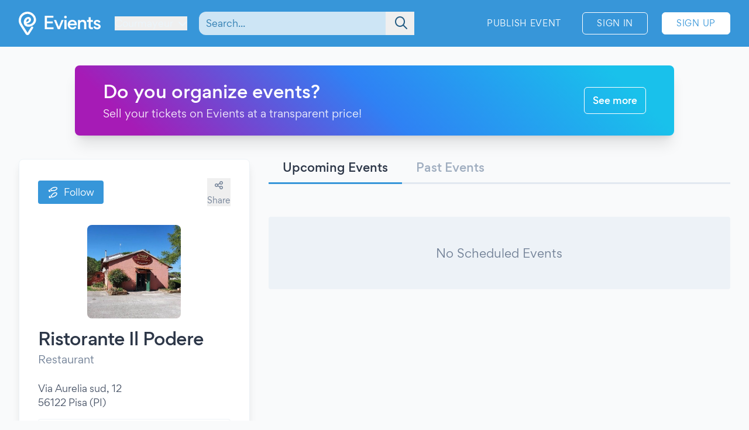

--- FILE ---
content_type: text/html; charset=UTF-8
request_url: https://www.evients.com/venues/ristorante-il-podere/9512acb8a92a40aab0f6058145b5869c
body_size: 5118
content:
<!DOCTYPE html>
<html lang="en-GB">
    <head>
        <meta charset="utf-8">

        <meta name="viewport" content="width=device-width, initial-scale=1">
        <meta name="csrf-token" content="mbhDcfJFoXTU7qCmjG0lZH9f6qiWWOHPInwzn7rq">
        <meta name="apple-itunes-app" content="app-id=1481958191">
        <meta name="theme-color" content="#3796D9">
        <link rel="manifest" href="https://www.evients.com/manifest.webmanifest">

        

        
        <script src="https://js.stripe.com/basil/stripe.js"></script>

        <link rel="preload" as="style" href="https://www.evients.com/build/assets/www-B-1GUnhq.css" /><link rel="stylesheet" href="https://www.evients.com/build/assets/www-B-1GUnhq.css" data-navigate-track="reload" />
                    <title>Ristorante Il Podere, Pisa | Evients</title>
        
                    <meta name="description" content="Upcoming events at Ristorante Il Podere, restaurant in Pisa">
                            <meta name="coords" content="45.791667,6.973333">
        
        <link rel="preload" as="style" href="https://www.evients.com/build/assets/www-B-1GUnhq.css" /><link rel="modulepreload" href="https://www.evients.com/build/assets/www-CS84clZ4.js" /><link rel="modulepreload" href="https://www.evients.com/build/assets/i18n-D3xumewB.js" /><link rel="modulepreload" href="https://www.evients.com/build/assets/geolocation-eg8-ThNq.js" /><link rel="modulepreload" href="https://www.evients.com/build/assets/utilities-pEbwUX17.js" /><link rel="stylesheet" href="https://www.evients.com/build/assets/www-B-1GUnhq.css" data-navigate-track="reload" /><script type="module" src="https://www.evients.com/build/assets/www-CS84clZ4.js" data-navigate-track="reload"></script>
            <link rel="canonical" href="https://www.evients.com/venues/ristorante-il-podere/9512acb8a92a40aab0f6058145b5869c" />
    <meta name="keywords" content="Ristorante Il Podere, Restaurant, Pisa, Venue" />
    <meta property="og:site_name" content="Evients" />
    <meta property="og:title" content="Ristorante Il Podere, Pisa" />
    <meta property="og:description" content="Upcoming events at Ristorante Il Podere, restaurant in Pisa" />
    <meta property="og:type" content="place" />
    <meta property="og:url" content="https://www.evients.com/venues/ristorante-il-podere/9512acb8a92a40aab0f6058145b5869c" />
    <meta property="og:image" content="https://img.evients.com/images/f480x480/4b/bf/0b/5e/4bbf0b5e794145b6a2790b2605938c1e.jpg" />
    <script>
    window.localizedDateFormats = {
                    100: 'DD/MM/YY',
                    200: 'DD/MM/YYYY',
                    300: 'ddd, D MMM',
                    400: 'D MMM YYYY',
                    500: 'D MMMM YYYY',
                    600: 'ddd, D MMM YYYY',
                    700: 'ddd, D MMMM YYYY',
                    800: 'dddd, D MMM YYYY',
                    900: 'dddd, D MMMM YYYY',
                time: 'HH:mm',
    };
</script>
    </head>
    <body class="font-sans antialiased text-gray-700 bg-white lg:bg-gray-50">

        <div
            id="app"
            class="flex flex-col justify-between min-h-screen"
        >

            
            
    <div class="min-h-screen-90">
        <div class="h-16 lg:h-0"></div>

<header class="fixed left-0 top-0 right-0 lg:relative z-30 text-white bg-brand-500">
    <div class="w-full max-w-screen-2xl mx-auto flex items-center flex-initial h-16 lg:px-8 lg:py-4 sm:py-0 lg:h-20">
        <div class="flex items-center flex-1 lg:flex-initial">
            <a href="https://www.evients.com" class="flex-none w-12 lg:w-auto">
                <img src="https://www.evients.com/img/icon-white.svg" width="48" height="32" alt="Evients" class="px-3 lg:hidden">
                <img src="https://www.evients.com/img/logo-white.svg" width="140" height="40" alt="Evients" class="hidden lg:inline">
            </a>

            <div class="ml-2 sm:pr-0 lg:ml-6">
                <dropdown-menu
                    class="w-full text-brand-100 hover:text-white focus:text-white transition sm:w-auto"
                    origin="origin-top-left"
                    button-class="relative flex items-center w-full focus:outline-none sm:w-auto"
                    tsid-prefix="city-menu"
                    prevent-close-on-click-inside
                >
                    <template #button>
                        <span class="mr-2 text-xs sm:text-base lg:text-sm xl:text-base" tsid="city-menu">
                            Courmayeur
                        </span>
                        <i class="fa-solid fa-chevron-down"></i>
                    </template>
                    <template #menu>
                        <location-picker></location-picker>
                    </template>
                </dropdown-menu>
            </div>
        </div>

        <toggle-visibility-button always-show-on-screen-lg>
            <template #button="slotProps">
                <a href="#"
                   @click.prevent="slotProps.showContent"
                   class="px-3 text-2xl text-brand-100 lg:hidden"
                >
                    <i class="fa-regular fa-magnifying-glass"></i>
                </a>
            </template>

            <template #content="slotProps">
                <form method="get"
                      action="https://www.evients.com/search"
                      class="absolute top-0 left-0 right-0 z-40 flex items-center h-16 ml-3 lg:static lg:h-auto lg:w-56 xl:w-96 bg-brand-500 lg:bg-transparent"
                >
                    
                    <div class="relative flex-1 mx-2 text-brand-800">
                        <div>
                            <global-search-auto-complete :input-initial-value='null'></global-search-auto-complete>
                        </div>

                        <div class="absolute inset-y-0 right-0 z-40 flex items-center pl-3">
                            <button type="submit" class="py-2 pl-4 pr-3 text-brand-700 focus:outline-none focus:text-brand-400" tsid="search" aria-label="Search">
                                <i class="fa-regular fa-lg fa-magnifying-glass"></i>
                            </button>
                        </div>
                    </div>

                    <a href="#"
                       @click.prevent="slotProps.hideContent"
                       class="px-4 lg:hidden"
                    >
                        <i class="fa-light fa-lg fa-xmark"></i>
                    </a>
                </form>
            </template>
        </toggle-visibility-button>

        <div class="flex items-center justify-end lg:flex-1 text-brand-100"
        >
                            <a href="https://www.evients.com/publish"
                   class="hidden px-3 py-2 text-xs tracking-wider text-white uppercase transition rounded-md lg:block hover:bg-white hover:bg-opacity-20 active:scale-95 xl:text-sm lg:mr-6">
                    Publish Event                </a>
                <a href="https://www.evients.com/login"
                   class="px-2 py-2 ml-2 mr-2 text-xs tracking-wider text-white uppercase transition border border-white rounded-md hover:bg-white hover:text-brand-500 active:scale-95 xl:text-sm lg:px-6 lg:ml-0 lg:mr-6">
                    Sign In                </a>
                <a href="https://www.evients.com/register"
                   class="hidden px-2 py-2 mr-2 text-xs tracking-wider uppercase transition bg-white border border-white rounded-md sm:block text-brand-500 hover:shadow-lg active:scale-95 xl:text-sm lg:px-6 lg:mr-0">
                    Sign Up                </a>
                    </div>

    </div>
</header>

        <main class="p-4 mx-auto w-full max-w-screen-2xl lg:p-8">
            
            <a
    href="https://www.evients.com/biglietteria-automatizzata?ref=organizer-banner-1"
    class="group block md:flex items-center mb-10 max-w-screen-lg mx-auto overflow-hidden rounded-lg shadow-xl bg-brand-gradient px-6 py-4 lg:px-12 lg:py-6"
>
    <div class="flex-1">
        <h2 class="text-xl font-medium leading-9 text-white md:text-3xl md:leading-10">
            Do you organize events?        </h2>
        <p class="mt-1 md:text-lg text-white opacity-90">
            Sell your tickets on Evients at a transparent price!        </p>
    </div>
    <div class="mt-5 md:mt-0 text-right">
        <span
            class="inline-block rounded-md px-3.5 py-1.5 md:py-2.5 font-medium text-white border border-white hover:bg-white group-focus:bg-white hover:text-brand-500 group-focus:text-brand-500 transition"
        >
            See more        </span>
    </div>
</a>
    
    <div class="flex flex-wrap lg:flex-nowrap">

        <div class="relative flex w-full lg:w-4/12 lg:mr-8">
            <div class="w-full lg:min-h-screen lg:sticky lg:bottom-0 lg:self-end">
                <article class="flex flex-col lg:p-8 bg-white lg:border lg:border-gray-200 lg:rounded-lg lg:shadow-lg">
                    
                    <div class="flex items-center justify-between mb-4">
                        <div>
                                                        <follow-button model-type="venue" fake></follow-button>
                                                    </div>
                        <div class="flex">
                            <share-page message="Hey,%20take%20a%20look%20at%20this%20venue%20on%20Evients!" url="https://www.evients.com/venues/ristorante-il-podere/9512acb8a92a40aab0f6058145b5869c" qr-url="https://www.evients.com/qr-codes/venues/9512acb8a92a40aab0f6058145b5869c.png"></share-page>
                            
                        </div>
                    </div>

                    <img src="https://img.evients.com/images/f480x480/4b/bf/0b/5e/4bbf0b5e794145b6a2790b2605938c1e.jpg" alt="Ristorante Il Podere"
                        class="w-40 h-40 mx-auto my-4 rounded-lg">
                    <div class="mb-4">
                        <h1 class="text-xl font-medium tracking-tight text-gray-800 sm:text-3xl">
                            Ristorante Il Podere
                                                    </h1>
                        <div class="text-lg text-gray-600 sm:mt-1">Restaurant</div>
                    </div>

                    <span class="my-2">Via Aurelia sud, 12<br />
56122 Pisa (PI)</span>

                    <div class="w-full my-2 overflow-hidden border rounded">
                        <iframe
                            src="https://www.google.com/maps/embed/v1/place?zoom=17&q=43.653668%2C10.364206&key=AIzaSyCkuRTAFVOnz_UIX8km3VIjy47XmC3EkaE"
                            class="w-full h-64" allowfullscreen></iframe>
                    </div>

                                            <span class="my-2">
                            <i class="fa-regular fa-phone text-gray-500"></i>
                            <span class="ml-2">
                                                                    +39
                                                                366 482 3489
                            </span>
                        </span>
                    
                                            <span class="my-2 flex items-center gap-1">
                            <i class="fa-regular fa-at text-gray-500"></i>
                            <a href="/cdn-cgi/l/email-protection#7f0c0b1a191e111a1313160c161309161e48493f18121e1613511c1012400c0a1d151a1c0b423e5f121a0c0c1e181a5f190d10125f1e115f3a09161a110b0c5f0a0c1a0d" class="truncate text-brand-500 hover:text-brand-300 ml-2"><span class="__cf_email__" data-cfemail="d1a2a5b4b7b0bfb4bdbdb8a2b8bda7b8b0e6e791b6bcb0b8bdffb2bebc">[email&#160;protected]</span></a>
                        </span>
                    
                    
                    
                                        <div class="flex items-center my-2">

                        
                        
                        
                                                <a href="https://www.facebook.com/profile.php?id=100063458382120" target="_blank"
                            class="p-2 mr-4 text-gray-500 hover:text-brand-500"><i class="fab fa-xl fa-facebook-f"></i></a>
                        
                    </div>
                    
                                            <div class="mt-8 text-sm text-center md:text-right">
                            This page was generated from publicly available data.                            <a href="https://www.evients.com/contact-us?reason=publishing&amp;ref=web-venue" class="text-brand-500 hover:text-brand-300">
                                Are you the owner of this venue?                            </a>
                        </div>
                                    </article>
            </div>
        </div>

        <section class="flex flex-col w-full mt-6 lg:w-8/12 lg:mt-0">

            
            <div id="tabs" class="tabs">
                <a href="https://www.evients.com/venues/ristorante-il-podere/9512acb8a92a40aab0f6058145b5869c?type=upcoming#tabs"
                    class=" selected ">
                    Upcoming Events                </a>
                <a href="https://www.evients.com/venues/ristorante-il-podere/9512acb8a92a40aab0f6058145b5869c?type=past#tabs"
                    class="">
                    Past Events                </a>
            </div>

            <infinite-scroll endpoint="https://www.evients.com/api/v1/venues/9512acb8a92a40aab0f6058145b5869c/events/upcoming" v-slot="{ item }"                 placeholder="No Scheduled Events" >
                <event-line :event="item"></event-line>
            </infinite-scroll>

        </section>

    </div>

        </main>
    </div>

        <footer class="leading-loose bg-brand-500 text-brand-200">

    <a href="https://www.evients.com/bt"><img src="https://www.evients.com/img/pixel.gif" alt=""></a>

    <div class="px-8 w-full max-w-screen-2xl mx-auto">
        
        <div
            class="flex flex-col py-6 space-y-8 text-center border-b-2 md:flex-row md:space-y-0 md:py-10 md:text-left border-brand-400">
            <section class="flex-1 order-3 hidden lg:block md:order-1">
                <h2 class="font-medium text-brand-100 uppercase">Cities</h2>
                <ul>
                    <li>
                        <a href="https://www.evients.com/cities/italy/roma"
                            class="hover:text-white focus:text-white">
                            Events in Roma
                        </a>
                    </li>
                    <li>
                        <a href="https://www.evients.com/cities/italy/milano"
                            class="hover:text-white focus:text-white">
                            Events in Milano
                        </a>
                    </li>
                    <li>
                        <a href="https://www.evients.com/cities/italy/torino"
                            class="hover:text-white focus:text-white">
                            Events in Torino
                        </a>
                    </li>
                    <li>
                        <a href="https://www.evients.com/cities/italy/bologna"
                            class="hover:text-white focus:text-white">
                            Events in Bologna
                        </a>
                    </li>
                    <li>
                        <a href="https://www.evients.com/cities/italy/firenze"
                            class="hover:text-white focus:text-white">
                            Events in Firenze
                        </a>
                    </li>
                    <li>
                        <a href="https://www.evients.com/cities/italy/verona"
                            class="hover:text-white focus:text-white">
                            Events in Verona
                        </a>
                    </li>
                </ul>
            </section>

            <section class="flex-1 order-5 md:order-3">
                <h2 class="font-medium text-brand-100 uppercase">For Organizers</h2>
                <ul>
                    <li>
                        <a href="https://www.evients.com/biglietteria-automatizzata"
                            class="hover:text-white focus:text-white">Automated Ticketing</a>
                    </li>
                    <li>
                        <a href="https://www.evients.com/publish"
                            class="hover:text-white focus:text-white">Promote your Events</a>
                    </li>
                </ul>

                <h2 class="mt-6 font-medium text-brand-100 uppercase">Resources</h2>
                <ul>
                    <li>
                        <a
                                                          href="https://www.evients.com/contact-us"
                                                      class="hover:text-white focus:text-white">Contact Us</a>
                    </li>
                    <li>
                        <a href="https://www.evients.com/help"
                            class="hover:text-white focus:text-white">Help</a>
                    </li>
                    <li>
                        <a href="https://www.evients.com/newsroom"
                            class="hover:text-white focus:text-white">Newsroom</a>
                    </li>
                    <li>
                        <a href="https://www.evients.com/newsroom/media-assets"
                            class="hover:text-white focus:text-white">Media Assets</a>
                    </li>
                    <li>
                        <a href="https://status.evients.com"
                            class="hover:text-white focus:text-white">Service Status</a>
                    </li>
                </ul>
            </section>

            <section class="flex-1 order-1 md:order-4">
                <h2 class="font-medium text-brand-100 uppercase">Language</h2>
                <dropdown-menu container-class="flex flex-shrink items-center justify-center md:justify-start"
                    button-class="flex items-center justify-center md:justify-start" origin="origin-top left-0 right-0"
                    tsid-prefix="language-menu">
                    <template #button>
                        <span class="hover:text-white focus:text-white">
                            <i class="mr-3 fa-light fa-earth-europe fa-lg"></i>
                            English (GB)
                            <i class="ml-3 fa-regular fa-chevron-down"></i>
                        </span>
                    </template>

                    <template #menu>
                        <form action="https://www.evients.com/language" method="POST">
                            <input type="hidden" name="_token" value="mbhDcfJFoXTU7qCmjG0lZH9f6qiWWOHPInwzn7rq" autocomplete="off">                            <ul class="text-gray-700">
                                                                <li>
                                    <button
                                        name="locale_code"
                                        value="en_GB"
                                        tsid="locale_en_GB"
                                        class="w-full block px-4 py-2 hover:bg-brand-100 text-left font-medium"
                                        type="submit"
                                    >
                                        English (GB)
                                    </button>
                                </li>
                                                                <li>
                                    <button
                                        name="locale_code"
                                        value="en_US"
                                        tsid="locale_en_US"
                                        class="w-full block px-4 py-2 hover:bg-brand-100 text-left "
                                        type="submit"
                                    >
                                        English (US)
                                    </button>
                                </li>
                                                                <li>
                                    <button
                                        name="locale_code"
                                        value="it_IT"
                                        tsid="locale_it_IT"
                                        class="w-full block px-4 py-2 hover:bg-brand-100 text-left "
                                        type="submit"
                                    >
                                        Italiano
                                    </button>
                                </li>
                                                            </ul>
                        </form>
                    </template>
                </dropdown-menu>

                <h2 class="mt-6 font-medium text-brand-100 uppercase">Legal</h2>
                <ul>
                    <li>
                        <a href="https://www.evients.com/terms" class="hover:text-white focus:text-white">
                            Terms of Service                        </a>
                    </li>
                    <li>
                        <a href="https://www.evients.com/privacy"
                           class="hover:text-white focus:text-white">Privacy Policy</a>
                    </li>
                    <li>
                        <a href="https://www.evients.com/cookie-policy"
                           class="hover:text-white focus:text-white">Cookie Policy</a>
                    </li>
                </ul>
            </section>

            <section class="flex-1 order-2 md:order-5">
                <h2 class="font-medium text-brand-100 uppercase">Download the App!</h2>
                <ul>
                    <li>
                        <a href="https://apps.apple.com/it/app/evients/id1481958191" target="_blank" rel="noopener">
                            <img src="https://www.evients.com/img/app-stores/app_store_white.svg" width="120" height="40"
                                class="inline-block mt-3 rounded-lg shadow hover:bg-white hover:bg-opacity-25 transition select-none"
                                alt="App Store">
                        </a>
                    </li>
                    <li>
                        <a href="https://play.google.com/store/apps/details?id=com.evients.app" target="_blank"
                            rel="noopener">
                            <img src="https://www.evients.com/img/app-stores/google_play_white.svg" width="135" height="40"
                                class="inline-block mt-3 rounded shadow hover:bg-white hover:bg-opacity-25 transition select-none"
                                alt="Play Store">
                        </a>
                    </li>
                </ul>
            </section>
        </div>

        
        <div class="flex flex-col items-center justify-between py-8 text-center md:flex-row md:text-left md:py-10">
            <img src="https://www.evients.com/img/logo-white.svg" alt="Evients" width="140" height="40" class="mb-2 md:mb-0">
            <div class="mb-6 leading-normal text-center md:mb-0">
                &copy; 2025 Evients® &ndash; All rights reserved.                <div class="text-xs">
                    Made with <i class="fa-solid fa-heart"></i> in
                    <img src="https://www.evients.com/img/flags/flags-iso/shiny/16/IT.png" alt="Italy" width="16" height="16"
                        class="inline -mt-1">
                    while listening to
                    <a href="https://roxette.se" target="_blank" rel="noopener" class="hover:text-white">Roxette</a>.
                </div>
                <div class="mt-2 text-xs">Evients is a registered trademark by Hexation S.r.l. &ndash;
                    VATIN IT03735511200
                </div>
            </div>
            <div class="flex justify-between w-4/5 mx-auto md:w-auto md:mx-0">
                <a href="https://www.instagram.com/evients_com/" target="_blank" rel="noopener"
                    class="px-2 py-2 hover:text-white transition md:px-4">
                    <i class="fab fa-instagram fa-xl" aria-hidden="true"></i>
                    <span class="sr-only">Instagram</span>
                </a>
                <a href="https://www.youtube.com/channel/UCsgnyZQFlavjMvpy4p5-dsw" target="_blank" rel="noopener"
                    class="px-2 py-2 hover:text-white transition md:px-4">
                    <i class="fab fa-youtube fa-xl" aria-hidden="true"></i>
                    <span class="sr-only">YouTube</span>
                </a>
                <a href="https://twitter.com/EvientsOfficial" target="_blank" rel="noopener"
                    class="px-2 py-2 hover:text-white transition md:px-4">
                    <i class="fab fa-x-twitter fa-xl" aria-hidden="true"></i>
                    <span class="sr-only">Twitter</span>
                </a>
                <a href="https://www.facebook.com/evients/" target="_blank" rel="noopener"
                    class="px-2 py-2 hover:text-white transition md:pl-4 md:pr-0">
                    <i class="fab fa-facebook-f fa-xl" aria-hidden="true"></i>
                    <span class="sr-only">Facebook</span>
                </a>
            </div>
        </div>
    </div>

</footer>


        </div>

    <script data-cfasync="false" src="/cdn-cgi/scripts/5c5dd728/cloudflare-static/email-decode.min.js"></script><script defer src="https://static.cloudflareinsights.com/beacon.min.js/vcd15cbe7772f49c399c6a5babf22c1241717689176015" integrity="sha512-ZpsOmlRQV6y907TI0dKBHq9Md29nnaEIPlkf84rnaERnq6zvWvPUqr2ft8M1aS28oN72PdrCzSjY4U6VaAw1EQ==" data-cf-beacon='{"version":"2024.11.0","token":"431a8f91b1ed4fb69345aba68db5f7b4","r":1,"server_timing":{"name":{"cfCacheStatus":true,"cfEdge":true,"cfExtPri":true,"cfL4":true,"cfOrigin":true,"cfSpeedBrain":true},"location_startswith":null}}' crossorigin="anonymous"></script>
</body>
</html>


--- FILE ---
content_type: application/javascript
request_url: https://www.evients.com/build/assets/geolocation-eg8-ThNq.js
body_size: -51
content:
import"./i18n-D3xumewB.js";(function(){try{var e=typeof window!="undefined"?window:typeof global!="undefined"?global:typeof globalThis!="undefined"?globalThis:typeof self!="undefined"?self:{},d=new e.Error().stack;d&&(e._sentryDebugIds=e._sentryDebugIds||{},e._sentryDebugIds[d]="1cea587d-449a-4860-8d7f-315b9238da85",e._sentryDebugIdIdentifier="sentry-dbid-1cea587d-449a-4860-8d7f-315b9238da85")}catch(t){}})();if(document.getElementsByName("coords").length){const e=document.getElementsByName("coords")[0].getAttribute("content").split(",");e.length===2&&(window.axios.defaults.headers.common.Latitude=e[0],window.axios.defaults.headers.common.Longitude=e[1])}
//# sourceMappingURL=geolocation-eg8-ThNq.js.map


--- FILE ---
content_type: application/javascript
request_url: https://www.evients.com/build/assets/FollowButton-DT078pWw.js
body_size: 273
content:
import{n as l}from"./_plugin-vue2_normalizer-CuzJMNjK.js";(function(){try{var o=typeof window!="undefined"?window:typeof global!="undefined"?global:typeof globalThis!="undefined"?globalThis:typeof self!="undefined"?self:{},e=new o.Error().stack;e&&(o._sentryDebugIds=o._sentryDebugIds||{},o._sentryDebugIds[e]="b8ce11c1-504b-4604-8ddd-466c63c60f69",o._sentryDebugIdIdentifier="sentry-dbid-b8ce11c1-504b-4604-8ddd-466c63c60f69")}catch(t){}})();const n={props:{modelType:{type:String,required:!0},modelUuid:{type:String,required:!1,default:null},following:{type:Boolean,required:!1,default:!1},fake:{type:Boolean,required:!1,default:!1}},data(){return{isFollowing:this.following,disabled:!1}},methods:{toggleFollow:function(o){if(this.fake){window.location.href="/login";return}if(this.disabled)return;this.disabled=!0;let e=this;axios.post("/api/v1/"+this.modelType+"s/"+this.modelUuid+(this.isFollowing?"/unfollow":"/follow")).then(function(t){e.isFollowing=t.data.data.followed,e.disabled=!1}).catch(function(t){})}}};var i=function(){var e=this,t=e._self._c;return t("button",{staticClass:"rounded px-4 py-2",class:(e.disabled?"opacity-50 ":" ")+(e.isFollowing?"bg-gray-200 text-gray-600 hover:bg-gray-300":"bg-brand-500 text-white hover:bg-brand-600"),attrs:{type:"button",tsid:"follow-button"},on:{click:e.toggleFollow}},[t("i",{staticClass:"fa-regular fa-shoe-prints mr-2"}),t("span",{domProps:{innerHTML:e._s(e.isFollowing?e.$t("Following"):e.$t("Follow"))}})])},s=[],r=l(n,i,s,!1,null,null);const d=r.exports;export{d as default};
//# sourceMappingURL=FollowButton-DT078pWw.js.map


--- FILE ---
content_type: application/javascript
request_url: https://www.evients.com/build/assets/www-CS84clZ4.js
body_size: 2240
content:
const __vite__mapDeps=(i,m=__vite__mapDeps,d=(m.f||(m.f=["assets/AutoComplete-CBySpd2g.js","assets/debounce-DT470asu.js","assets/i18n-D3xumewB.js","assets/debounce-LnhCtseE.js","assets/isObjectLike-C9xzHD7F.js","assets/isSymbol-Co4Oqrwr.js","assets/_plugin-vue2_normalizer-CuzJMNjK.js","assets/AutoComplete-DxGMYZ88.css","assets/ButtonModal-lNWRo3rk.js","assets/index.esm-CzMznrfM.js","assets/DropdownMenu-D_C1IhCx.js","assets/Modal-C_ZpLZre.js","assets/BuyLayout-BDSXwaRa.js","assets/ErrorAlert-Fx4qcuQa.js","assets/AlertBox-B-rlaPh7.js","assets/SuccessAlert-DPVSjyln.js","assets/CenteredDialogBox-DxVP8TMb.js","assets/OrderSummary-ez_qYalO.js","assets/Timer-CkLSXgiK.js","assets/DialogBox-D7C8uf3R.js","assets/TimeUpModal-KCeFnRho.js","assets/InfoModal-BnsWJro4.js","assets/CheckboxInput-BF-j99v3.js","assets/DateInput-Cvlu3cVR.js","assets/SelectInput-DTVuv7lp.js","assets/TextInput-CxcrieP7.js","assets/TimeInput-KPudYi2J.js","assets/Pagination-CrOo_Kig.js","assets/AmountPicker-Cqu3JWnM.js","assets/CityPicker-D8ZG-hKI.js","assets/CityLine-D-LbzYps.js","assets/PhonePicker-CC_kSL0J.js","assets/SeatColorPicker-CrU5R2_f.js","assets/AssignedSeatsSeat-wG69uD79.js","assets/MapElement-DjC5kYVP.js","assets/UnassignedSeatSeat-Dtpopgv3.js","assets/SeatMap-DaL7bxsT.js","assets/NavButton-D8i8olnS.js","assets/SelectPriceModal-C7_HR45m.js","assets/UnassignedSeatPriceModal-BHqvUVfh.js","assets/StyledButton-CPojHijJ.js","assets/Discover-91v6qh3C.js","assets/DiscoverDateSelector-CuWh4JTB.js","assets/date-picker.umd-B0Q0jaYP.js","assets/EventLine-AISsWX6r.js","assets/FollowButton-DT078pWw.js","assets/GlobalSearchAutoComplete-CkJAwPRW.js","assets/GlobalSearchLine-D8-e0Nh6.js","assets/GlobalSearchSmallListItem-87kAGCD3.js","assets/InfiniteScroll-CsDzDHOz.js","assets/LoadingSpinner-CW3mSj7-.js","assets/LocationPicker-DENo0ufq.js","assets/utilities-pEbwUX17.js","assets/SoldOut-XY2A1M7I.js","assets/Step-10-Completed-BLHq3Bu8.js","assets/Step-7-Form-JBaCG5hH.js","assets/Step-8-Invoicing-B91Hiy4j.js","assets/usePageLoading-Cc8YEIce.js","assets/index-DEbvP79E.js","assets/Step-9-Payment-B1KHEg7C.js","assets/gordita-regular-In3vE88t.js","assets/Step-9-Payment-CzLjwKwv.css","assets/CardsList-DtvQ38Ve.js","assets/CreditCardAdd-nEpXht7_.js","assets/ProfileLine-DnWLr3hO.js","assets/ResendVerificationEmail-ltX8iTnC.js","assets/SaveEventButton-0Y9r9GEf.js","assets/SharePage-CY1WmzG1.js","assets/SharePage-CboK-qBf.css","assets/ShowAllDates-B_6yTpMF.js","assets/TicketCard-Bp63bLMS.js","assets/VenueCard-DFmpTnoC.js","assets/VenueLine-X6BMoAJY.js","assets/VerifyPhone-D4mpozXv.js","assets/CategoryIcon-M3fCZAXM.js","assets/ImageCropper-DHu9mZJS.js","assets/VueCropper-BtPOZVbh.js","assets/ImagePicker-DE1ojWzE.css","assets/ProfileCard-CfhQOF5V.js","assets/SideMenu-WGQkrl9O.js","assets/ToggleVisibilityButton-Ckr3jqNn.js"])))=>i.map(i=>d[i]);
import{V as o,_ as e,i as w}from"./i18n-D3xumewB.js";/* empty css            */import"./geolocation-eg8-ThNq.js";import{g as u,f as n,a as p,b as E}from"./utilities-pEbwUX17.js";(function(){try{var _=typeof window!="undefined"?window:typeof global!="undefined"?global:typeof globalThis!="undefined"?globalThis:typeof self!="undefined"?self:{},t=new _.Error().stack;t&&(_._sentryDebugIds=_._sentryDebugIds||{},_._sentryDebugIds[t]="27130ff3-c707-4d17-bd18-a5afdfcfb5ac",_._sentryDebugIdIdentifier="sentry-dbid-27130ff3-c707-4d17-bd18-a5afdfcfb5ac")}catch(v){}})();const i=Object.assign({"./global/AutoComplete.vue":()=>e(()=>import("./AutoComplete-CBySpd2g.js"),__vite__mapDeps([0,1,2,3,4,5,6,7])),"./global/ButtonModal.vue":()=>e(()=>import("./ButtonModal-lNWRo3rk.js"),__vite__mapDeps([8,9,2,6])),"./global/DropdownMenu.vue":()=>e(()=>import("./DropdownMenu-D_C1IhCx.js"),__vite__mapDeps([10,6])),"./global/Modal.vue":()=>e(()=>import("./Modal-C_ZpLZre.js"),__vite__mapDeps([11,9,2,6]))});for(const _ in i)o.component(_.split("/").pop().split(".")[0],i[_]);const r=Object.assign({"./www/BuyLayout.vue":()=>e(()=>import("./BuyLayout-BDSXwaRa.js"),__vite__mapDeps([12,13,14,6])),"./www/Components/Alerts/AlertBox.vue":()=>e(()=>import("./AlertBox-B-rlaPh7.js"),__vite__mapDeps([14,6])),"./www/Components/Alerts/ErrorAlert.vue":()=>e(()=>import("./ErrorAlert-Fx4qcuQa.js"),__vite__mapDeps([13,14,6])),"./www/Components/Alerts/SuccessAlert.vue":()=>e(()=>import("./SuccessAlert-DPVSjyln.js"),__vite__mapDeps([15,14,6])),"./www/Components/CenteredDialogBox.vue":()=>e(()=>import("./CenteredDialogBox-DxVP8TMb.js"),__vite__mapDeps([16,6])),"./www/Components/Checkout/OrderSummary.vue":()=>e(()=>import("./OrderSummary-ez_qYalO.js"),__vite__mapDeps([17,18,6,8,9,2,19])),"./www/Components/Checkout/TimeUpModal.vue":()=>e(()=>import("./TimeUpModal-KCeFnRho.js"),__vite__mapDeps([20,19,6,11,9,2])),"./www/Components/DialogBox.vue":()=>e(()=>import("./DialogBox-D7C8uf3R.js"),__vite__mapDeps([19,6])),"./www/Components/InfoModal.vue":()=>e(()=>import("./InfoModal-BnsWJro4.js"),__vite__mapDeps([21,2,11,9,6,19])),"./www/Components/Input/CheckboxInput.vue":()=>e(()=>import("./CheckboxInput-BF-j99v3.js"),__vite__mapDeps([22,21,2,11,9,6,19])),"./www/Components/Input/DateInput.vue":()=>e(()=>import("./DateInput-Cvlu3cVR.js"),__vite__mapDeps([23,6])),"./www/Components/Input/SelectInput.vue":()=>e(()=>import("./SelectInput-DTVuv7lp.js"),__vite__mapDeps([24,21,2,11,9,6,19])),"./www/Components/Input/TextInput.vue":()=>e(()=>import("./TextInput-CxcrieP7.js"),__vite__mapDeps([25,21,2,11,9,6,19])),"./www/Components/Input/TimeInput.vue":()=>e(()=>import("./TimeInput-KPudYi2J.js"),__vite__mapDeps([26,6])),"./www/Components/Pagination.vue":()=>e(()=>import("./Pagination-CrOo_Kig.js"),__vite__mapDeps([27,6])),"./www/Components/Pickers/AmountPicker.vue":()=>e(()=>import("./AmountPicker-Cqu3JWnM.js"),__vite__mapDeps([28,6])),"./www/Components/Pickers/CityPicker.vue":()=>e(()=>import("./CityPicker-D8ZG-hKI.js"),__vite__mapDeps([29,0,1,2,3,4,5,6,7,30])),"./www/Components/Pickers/PhonePicker.vue":()=>e(()=>import("./PhonePicker-CC_kSL0J.js"),__vite__mapDeps([31,6])),"./www/Components/Pickers/SeatColorPicker.vue":()=>e(()=>import("./SeatColorPicker-CrU5R2_f.js"),__vite__mapDeps([32,2,25,21,11,9,6,19])),"./www/Components/SeatMap/AssignedSeatsSeat.vue":()=>e(()=>import("./AssignedSeatsSeat-wG69uD79.js"),__vite__mapDeps([33,6])),"./www/Components/SeatMap/MapElement.vue":()=>e(()=>import("./MapElement-DjC5kYVP.js"),__vite__mapDeps([34,33,6,35])),"./www/Components/SeatMap/SeatMap.vue":()=>e(()=>import("./SeatMap-DaL7bxsT.js"),__vite__mapDeps([36,34,33,6,35,37,38,19,11,9,2,39,28])),"./www/Components/SeatMap/SelectPriceModal.vue":()=>e(()=>import("./SelectPriceModal-C7_HR45m.js"),__vite__mapDeps([38,19,6,11,9,2])),"./www/Components/SeatMap/UnassignedSeatPriceModal.vue":()=>e(()=>import("./UnassignedSeatPriceModal-BHqvUVfh.js"),__vite__mapDeps([39,28,6,19,11,9,2])),"./www/Components/SeatMap/UnassignedSeatSeat.vue":()=>e(()=>import("./UnassignedSeatSeat-Dtpopgv3.js"),__vite__mapDeps([35,6])),"./www/Components/StyledButton.vue":()=>e(()=>import("./StyledButton-CPojHijJ.js"),__vite__mapDeps([40,6])),"./www/Components/Timer.vue":()=>e(()=>import("./Timer-CkLSXgiK.js"),__vite__mapDeps([18,6])),"./www/Discover.vue":()=>e(()=>import("./Discover-91v6qh3C.js"),__vite__mapDeps([41,6])),"./www/DiscoverDateSelector.vue":()=>e(()=>import("./DiscoverDateSelector-CuWh4JTB.js"),__vite__mapDeps([42,2,43,6])),"./www/EventLine.vue":()=>e(()=>import("./EventLine-AISsWX6r.js"),__vite__mapDeps([44,6])),"./www/FollowButton.vue":()=>e(()=>import("./FollowButton-DT078pWw.js"),__vite__mapDeps([45,6])),"./www/GlobalSearchAutoComplete.vue":()=>e(()=>import("./GlobalSearchAutoComplete-CkJAwPRW.js"),__vite__mapDeps([46,6])),"./www/GlobalSearchLine.vue":()=>e(()=>import("./GlobalSearchLine-D8-e0Nh6.js"),__vite__mapDeps([47,6])),"./www/GlobalSearchSmallListItem.vue":()=>e(()=>import("./GlobalSearchSmallListItem-87kAGCD3.js"),__vite__mapDeps([48,6])),"./www/InfiniteScroll.vue":()=>e(()=>import("./InfiniteScroll-CsDzDHOz.js"),__vite__mapDeps([49,2,3,4,5,50,6])),"./www/LocationPicker.vue":()=>e(()=>import("./LocationPicker-DENo0ufq.js"),__vite__mapDeps([51,52,2,30,6])),"./www/Pages/Checkout/SoldOut.vue":()=>e(()=>import("./SoldOut-XY2A1M7I.js"),__vite__mapDeps([53,12,13,14,6])),"./www/Pages/Checkout/Step-10-Completed.vue":()=>e(()=>import("./Step-10-Completed-BLHq3Bu8.js"),__vite__mapDeps([54,12,13,14,6])),"./www/Pages/Checkout/Step-7-Form.vue":()=>e(()=>import("./Step-7-Form-JBaCG5hH.js"),__vite__mapDeps([55,8,9,2,6,12,13,14,19,29,0,1,3,4,5,7,30,17,18,25,21,11,20,24])),"./www/Pages/Checkout/Step-8-Invoicing.vue":()=>e(()=>import("./Step-8-Invoicing-B91Hiy4j.js"),__vite__mapDeps([56,8,9,2,6,12,13,14,19,29,0,1,3,4,5,7,30,17,18,25,21,11,20,24,57,58])),"./www/Pages/Checkout/Step-9-Payment.vue":()=>e(()=>import("./Step-9-Payment-B1KHEg7C.js"),__vite__mapDeps([59,8,9,2,6,12,13,14,22,21,11,19,17,18,20,57,58,60,61])),"./www/Payments/CardsList.vue":()=>e(()=>import("./CardsList-DtvQ38Ve.js"),__vite__mapDeps([62,50,6,8,9,2,19,63,14,60,40])),"./www/Payments/CreditCardAdd.vue":()=>e(()=>import("./CreditCardAdd-nEpXht7_.js"),__vite__mapDeps([63,14,6,8,9,2,19,60,50,40])),"./www/ProfileLine.vue":()=>e(()=>import("./ProfileLine-DnWLr3hO.js"),__vite__mapDeps([64,6])),"./www/ResendVerificationEmail.vue":()=>e(()=>import("./ResendVerificationEmail-ltX8iTnC.js"),__vite__mapDeps([65,8,9,2,6,16])),"./www/SaveEventButton.vue":()=>e(()=>import("./SaveEventButton-0Y9r9GEf.js"),__vite__mapDeps([66,6])),"./www/SharePage.vue":()=>e(()=>import("./SharePage-CY1WmzG1.js"),__vite__mapDeps([67,2,8,9,6,19,68])),"./www/ShowAllDates.vue":()=>e(()=>import("./ShowAllDates-B_6yTpMF.js"),__vite__mapDeps([69,8,9,2,6,19])),"./www/Tickets/TicketCard.vue":()=>e(()=>import("./TicketCard-Bp63bLMS.js"),__vite__mapDeps([70,6])),"./www/VenueCard.vue":()=>e(()=>import("./VenueCard-DFmpTnoC.js"),__vite__mapDeps([71,6])),"./www/VenueLine.vue":()=>e(()=>import("./VenueLine-X6BMoAJY.js"),__vite__mapDeps([72,6])),"./www/VerifyPhone.vue":()=>e(()=>import("./VerifyPhone-D4mpozXv.js"),__vite__mapDeps([73,8,9,2,6,19,25,21,11]))});for(const _ in r)o.component(_.split("/").pop().split(".")[0],r[_]);o.component("category-icon",()=>e(()=>import("./CategoryIcon-M3fCZAXM.js"),__vite__mapDeps([74,6])));o.component("image-cropper",()=>e(()=>import("./ImageCropper-DHu9mZJS.js"),__vite__mapDeps([75,76,2,11,9,6,77])));o.component("profile-card",()=>e(()=>import("./ProfileCard-CfhQOF5V.js"),__vite__mapDeps([78,6])));o.component("side-menu",()=>e(()=>import("./SideMenu-WGQkrl9O.js"),__vite__mapDeps([79,6])));o.component("toggle-visibility-button",()=>e(()=>import("./ToggleVisibilityButton-Ckr3jqNn.js"),__vite__mapDeps([80,6])));o.mixin({methods:{formatDate:E,formatNumber:p,formatCurrency:n,generateSrcset:u}});const m=document.getElementById("app");new o({i18n:w}).$mount(m);
//# sourceMappingURL=www-CS84clZ4.js.map


--- FILE ---
content_type: application/javascript
request_url: https://www.evients.com/build/assets/debounce-LnhCtseE.js
body_size: 779
content:
import"./i18n-D3xumewB.js";import{r as z}from"./isObjectLike-C9xzHD7F.js";import{r as G}from"./isSymbol-Co4Oqrwr.js";(function(){try{var i=typeof window!="undefined"?window:typeof global!="undefined"?global:typeof globalThis!="undefined"?globalThis:typeof self!="undefined"?self:{},n=new i.Error().stack;n&&(i._sentryDebugIds=i._sentryDebugIds||{},i._sentryDebugIds[n]="43a9b987-e942-44da-964d-aa04371a8527",i._sentryDebugIdIdentifier="sentry-dbid-43a9b987-e942-44da-964d-aa04371a8527")}catch(t){}})();var E,A;function F(){if(A)return E;A=1;function i(n){var t=typeof n;return n!=null&&(t=="object"||t=="function")}return E=i,E}var N,C;function J(){if(C)return N;C=1;var i=z(),n=function(){return i.Date.now()};return N=n,N}var O,L;function K(){if(L)return O;L=1;var i=/\s/;function n(t){for(var a=t.length;a--&&i.test(t.charAt(a)););return a}return O=n,O}var R,M;function Q(){if(M)return R;M=1;var i=K(),n=/^\s+/;function t(a){return a&&a.slice(0,i(a)+1).replace(n,"")}return R=t,R}var j,B;function V(){if(B)return j;B=1;var i=Q(),n=F(),t=G(),a=NaN,T=/^[-+]0x[0-9a-f]+$/i,h=/^0b[01]+$/i,p=/^0o[0-7]+$/i,I=parseInt;function f(e){if(typeof e=="number")return e;if(t(e))return a;if(n(e)){var d=typeof e.valueOf=="function"?e.valueOf():e;e=n(d)?d+"":d}if(typeof e!="string")return e===0?e:+e;e=i(e);var o=h.test(e);return o||p.test(e)?I(e.slice(2),o?2:8):T.test(e)?a:+e}return j=f,j}var k,$;function re(){if($)return k;$=1;var i=F(),n=J(),t=V(),a="Expected a function",T=Math.max,h=Math.min;function p(I,f,e){var d,o,g,m,u,c,b=0,w=!1,l=!1,x=!0;if(typeof I!="function")throw new TypeError(a);f=t(f)||0,i(e)&&(w=!!e.leading,l="maxWait"in e,g=l?T(t(e.maxWait)||0,f):g,x="trailing"in e?!!e.trailing:x);function _(r){var s=d,v=o;return d=o=void 0,b=r,m=I.apply(v,s),m}function H(r){return b=r,u=setTimeout(y,f),w?_(r):m}function P(r){var s=r-c,v=r-b,W=f-s;return l?h(W,g-v):W}function D(r){var s=r-c,v=r-b;return c===void 0||s>=f||s<0||l&&v>=g}function y(){var r=n();if(D(r))return S(r);u=setTimeout(y,P(r))}function S(r){return u=void 0,x&&d?_(r):(d=o=void 0,m)}function U(){u!==void 0&&clearTimeout(u),b=0,d=c=o=u=void 0}function X(){return u===void 0?m:S(n())}function q(){var r=n(),s=D(r);if(d=arguments,o=this,c=r,s){if(u===void 0)return H(c);if(l)return clearTimeout(u),u=setTimeout(y,f),_(c)}return u===void 0&&(u=setTimeout(y,f)),m}return q.cancel=U,q.flush=X,q}return k=p,k}export{F as a,re as r};
//# sourceMappingURL=debounce-LnhCtseE.js.map


--- FILE ---
content_type: application/javascript
request_url: https://www.evients.com/build/assets/isSymbol-Co4Oqrwr.js
body_size: -97
content:
import"./i18n-D3xumewB.js";import{a as i,b as n}from"./isObjectLike-C9xzHD7F.js";(function(){try{var e=typeof window!="undefined"?window:typeof global!="undefined"?global:typeof globalThis!="undefined"?globalThis:typeof self!="undefined"?self:{},r=new e.Error().stack;r&&(e._sentryDebugIds=e._sentryDebugIds||{},e._sentryDebugIds[r]="075b0f11-7d54-4199-aaa8-a0df3d64274b",e._sentryDebugIdIdentifier="sentry-dbid-075b0f11-7d54-4199-aaa8-a0df3d64274b")}catch(o){}})();var a,s;function y(){if(s)return a;s=1;var e=i(),r=n(),o="[object Symbol]";function b(t){return typeof t=="symbol"||r(t)&&e(t)==o}return a=b,a}export{y as r};
//# sourceMappingURL=isSymbol-Co4Oqrwr.js.map


--- FILE ---
content_type: application/javascript
request_url: https://www.evients.com/build/assets/InfiniteScroll-CsDzDHOz.js
body_size: 929
content:
import{g as h}from"./i18n-D3xumewB.js";import{r as f,a as g}from"./debounce-LnhCtseE.js";import{L as m}from"./LoadingSpinner-CW3mSj7-.js";import{n as p}from"./_plugin-vue2_normalizer-CuzJMNjK.js";import"./isObjectLike-C9xzHD7F.js";import"./isSymbol-Co4Oqrwr.js";(function(){try{var r=typeof window!="undefined"?window:typeof global!="undefined"?global:typeof globalThis!="undefined"?globalThis:typeof self!="undefined"?self:{},e=new r.Error().stack;e&&(r._sentryDebugIds=r._sentryDebugIds||{},r._sentryDebugIds[e]="0aa55a1a-ce91-4278-ade7-c08bb87e0ce3",r._sentryDebugIdIdentifier="sentry-dbid-0aa55a1a-ce91-4278-ade7-c08bb87e0ce3")}catch(t){}})();var l,c;function _(){if(c)return l;c=1;var r=f(),e=g(),t="Expected a function";function a(s,d,n){var i=!0,o=!0;if(typeof s!="function")throw new TypeError(t);return e(n)&&(i="leading"in n?!!n.leading:i,o="trailing"in n?!!n.trailing:o),r(s,d,{leading:i,maxWait:d,trailing:o})}return l=a,l}var y=_();const u=h(y),x={components:{LoadingSpinner:m},props:{endpoint:{type:String,required:!0},placeholder:{type:String,required:!1,default:function(){return this.$t("No Results Found")}},scrollContainerName:{type:String,required:!1}},computed:{noResultsFound(){return this.items.length===0&&!this.loading&&!this.error}},data(){return{error:!1,loading:!1,nextPageUrl:null,items:[]}},mounted(){this.addBottomReachedListener(),this.fetch(this.endpoint)},methods:{addBottomReachedListener(){if(this.scrollContainerName){document.getElementsByName(this.scrollContainerName).forEach(e=>{e.addEventListener("scroll",u(t=>{t.target.scrollTop+t.target.clientHeight>=t.target.scrollHeight-200&&this.handleBottomReached()},200))});return}window.onscroll=u(r=>{window.innerHeight+window.scrollY>=document.body.offsetHeight-800&&this.handleBottomReached()},200)},handleBottomReached(){!this.loading&&this.nextPageUrl&&this.fetch(this.nextPageUrl)},fetch(r){this.loading=!0,axios.get(r).then(e=>{this.items=this.items.concat(e.data.data),this.nextPageUrl=e.data.links.next}).catch(e=>{this.error=!0}).finally(()=>{this.loading=!1})},reloadPage(){location.reload()}}};var v=function(){var e=this,t=e._self._c;return t("div",{staticClass:"flex flex-wrap",attrs:{tsid:"infinite-scroll"}},[e._l(e.items,function(a){return[e._t("default",null,{item:a})]}),t("loading-spinner",{directives:[{name:"show",rawName:"v-show",value:e.loading,expression:"loading"}]}),e.noResultsFound?t("div",{staticClass:"my-10 w-full rounded bg-gray-200 px-3 py-12 text-center text-xl text-gray-600"},[e._v(" "+e._s(e.placeholder)+" ")]):e._e(),e.error?t("div",{staticClass:"my-10 w-full flex-col rounded bg-gray-300 py-12 text-center text-xl"},[t("div",[e._v(e._s(e.$t("An error has occurred.")))]),t("button",{staticClass:"mt-10 rounded bg-gray-600 px-4 py-2 text-base text-white hover:bg-gray-700 hover:shadow-md",on:{click:e.reloadPage}},[t("i",{staticClass:"fa-regular fa-arrow-rotate-right mr-2"}),e._v(" "+e._s(e.$t("Reload page"))+" ")])]):e._e()],2)},b=[],w=p(x,v,b,!1,null,null);const N=w.exports;export{N as default};
//# sourceMappingURL=InfiniteScroll-CsDzDHOz.js.map


--- FILE ---
content_type: application/javascript
request_url: https://www.evients.com/build/assets/LoadingSpinner-CW3mSj7-.js
body_size: 73
content:
import{n as t}from"./_plugin-vue2_normalizer-CuzJMNjK.js";(function(){try{var e=typeof window!="undefined"?window:typeof global!="undefined"?global:typeof globalThis!="undefined"?globalThis:typeof self!="undefined"?self:{},n=new e.Error().stack;n&&(e._sentryDebugIds=e._sentryDebugIds||{},e._sentryDebugIds[n]="4b7c8c64-d719-4225-8f3b-f9a5c22b25ec",e._sentryDebugIdIdentifier="sentry-dbid-4b7c8c64-d719-4225-8f3b-f9a5c22b25ec")}catch(s){}})();const i={props:{size:{type:String,required:!1,default:"2x",validator:function(e){return["sm","base","2x","3x"].indexOf(e)!==-1}}}};var r=function(){var n=this,s=n._self._c;return s("div",{staticClass:"flex h-full w-full justify-center px-4 py-10 text-brand-500"},[s("div",{staticClass:"la-ball-pulse",class:{"la-sm":n.size==="sm","la-2x":n.size==="2x","la-3x":n.size==="3x"}},[s("div"),s("div"),s("div")])])},a=[],l=t(i,r,a,!1,null,null);const f=l.exports;export{f as L};
//# sourceMappingURL=LoadingSpinner-CW3mSj7-.js.map


--- FILE ---
content_type: application/javascript
request_url: https://www.evients.com/build/assets/debounce-DT470asu.js
body_size: -198
content:
import{g as o}from"./i18n-D3xumewB.js";import{r}from"./debounce-LnhCtseE.js";(function(){try{var e=typeof window!="undefined"?window:typeof global!="undefined"?global:typeof globalThis!="undefined"?globalThis:typeof self!="undefined"?self:{},d=new e.Error().stack;d&&(e._sentryDebugIds=e._sentryDebugIds||{},e._sentryDebugIds[d]="dd2a9d00-0360-44b2-97b7-eb0645378146",e._sentryDebugIdIdentifier="sentry-dbid-dd2a9d00-0360-44b2-97b7-eb0645378146")}catch(t){}})();var n=r();const f=o(n);export{f as d};
//# sourceMappingURL=debounce-DT470asu.js.map
